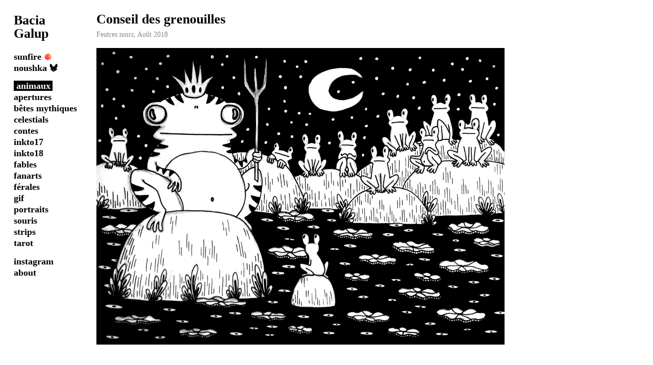

--- FILE ---
content_type: text/html; charset=UTF-8
request_url: http://cahelma.fr/animaux/conseil-des-grenouilles/
body_size: 1306
content:
<!DOCTYPE html>
<html>
<head>
    <meta charset="utf-8">
  <title>Bacia Galup: Conseil des grenouilles</title>
  <link rel="stylesheet" type="text/css" href="/static/style.css">
  <meta name="viewport" content="width=device-width, initial-scale=1"> 
</head>
<body>
  <div class="sidenav">
  <div class="artist-name">
    <a href="/">Bacia Galup</a>
  </div>
  <div class="sidenav-item">
    <a href="http://www.gabythornbush.me/sunfire" target="_blank">sunfire<span class="sup"><img src="/static/banner-home/sunfire.png"></span></a>
  </div>
  <div class="sidenav-item">
    <a href="http://www.gabythornbush.me/noushka" target="_blank">noushka<span class="sup"><img src="/static/banner-home/noushka3-i.png"></span></a>
  </div>
  <div style="padding-top:0.75em;"></div>
    <div class="sidenav-item active">
    <a href="/animaux/">animaux</a>
  </div>
    <div class="sidenav-item ">
    <a href="/apertures/">apertures</a>
  </div>
    <div class="sidenav-item ">
    <a href="/betes-mythiques/">bêtes mythiques</a>
  </div>
    <div class="sidenav-item ">
    <a href="/celestials/">celestials</a>
  </div>
    <div class="sidenav-item ">
    <a href="/contes/">contes</a>
  </div>
    <div class="sidenav-item ">
    <a href="/inkto17/">inkto17</a>
  </div>
    <div class="sidenav-item ">
    <a href="/inkto18/">inkto18</a>
  </div>
    <div class="sidenav-item ">
    <a href="/fables/">fables</a>
  </div>
    <div class="sidenav-item ">
    <a href="/fanarts/">fanarts</a>
  </div>
    <div class="sidenav-item ">
    <a href="/ferales/">férales</a>
  </div>
    <div class="sidenav-item ">
    <a href="/gif/">gif</a>
  </div>
    <div class="sidenav-item ">
    <a href="/portraits/">portraits</a>
  </div>
    <div class="sidenav-item ">
    <a href="/souris/">souris</a>
  </div>
    <div class="sidenav-item ">
    <a href="/strips/">strips</a>
  </div>
    <div class="sidenav-item ">
    <a href="/tarot/">tarot</a>
  </div>
    <div style="padding-top:0.75em;"></div>
    <div class="sidenav-item">
          <a href="https://www.instagram.com/baciagalup/" target="_blank">instagram</a>
      </div>
    <div class="sidenav-item">
          <a href="/about">about</a>
      </div>
  </div>
  <div class="content"> 
    <div class="project-section">
      <h3>Conseil des grenouilles</h3>
      <div class="credits">
        <p>Feutres noirs, Août 2018</p>      </div>

      <p></p>
      
      <div class="project-image ">
        <img src="/animaux/conseil-des-grenouilles/images/Conseil des grenouilles.jpg" alt="Conseil des grenouilles.jpg">      </div>
    </div>
  
<div class="grid">
<div class='grid-item'>
<a href="/animaux/l-apprivoiseleur/"><img src="/animaux/l-apprivoiseleur//images/thumbnail/l'apprivoiseleur.jpg" alt="l-apprivoiseleur"></a>
</div>
<div class='grid-item'>
<a href="/animaux/oursin/"><img src="/animaux/oursin//images/thumbnail/Oursin.jpg" alt="oursin"></a>
</div>
<div class='grid-item'>
<a href="/animaux/le-chat-du-manoir/"><img src="/animaux/le-chat-du-manoir//images/thumbnail/Le chat du manoir.jpg" alt="le-chat-du-manoir"></a>
</div>
<div class='grid-item'>
<a href="/animaux/mante-reine/"><img src="/animaux/mante-reine//images/thumbnail/Mante Reine.jpg" alt="mante-reine"></a>
</div>
<div class='grid-item'>
<a href="/animaux/renardeaux/"><img src="/animaux/renardeaux//images/thumbnail/Renardeaux.jpg" alt="renardeaux"></a>
</div>
<div class='grid-item'>
<a href="/animaux/poursuite/"><img src="/animaux/poursuite//images/thumbnail/Poursuite.jpg" alt="poursuite"></a>
</div>
<div class='grid-item'>
<a href="/animaux/feuille-l-ours/"><img src="/animaux/feuille-l-ours//images/thumbnail/Feuille l'ours.jpg" alt="feuille-l-ours"></a>
</div>
<div class='grid-item'>
<a href="/animaux/oiseau-de-nuit/"><img src="/animaux/oiseau-de-nuit//images/thumbnail/Oiseau de nuit.jpg" alt="oiseau-de-nuit"></a>
</div>
<div class='grid-item'>
<a href="/animaux/scarabee/"><img src="/animaux/scarabee//images/thumbnail/Scarabee.jpg" alt="scarabee"></a>
</div>
<div class='grid-item'>
<a href="/animaux/dieu-renart/"><img src="/animaux/dieu-renart//images/thumbnail/Dieu Renart.jpg" alt="dieu-renart"></a>
</div>
<div class='grid-item'>
<a href="/animaux/cerfiver/"><img src="/animaux/cerfiver//images/thumbnail/Cerfiver.jpg" alt="cerfiver"></a>
</div>
<div class='grid-item'>
<a href="/animaux/le-loup-noir-et-le-lievre-dore/"><img src="/animaux/le-loup-noir-et-le-lievre-dore//images/thumbnail/Le loup noir et le lievre dore.jpg" alt="le-loup-noir-et-le-lievre-dore"></a>
</div>
<div class='grid-item'>
<a href="/animaux/sylve/"><img src="/animaux/sylve//images/thumbnail/Sylve.jpg" alt="sylve"></a>
</div>
<div class='grid-item'>
<a href="/animaux/conseil-des-grenouilles/"><img src="/animaux/conseil-des-grenouilles//images/thumbnail/Conseil des grenouilles.jpg" alt="conseil-des-grenouilles"></a>
</div>
<div class='grid-item'>
<a href="/animaux/daim/"><img src="/animaux/daim//images/thumbnail/Daim.jpg" alt="daim"></a>
</div>
<div class='grid-item'>
<a href="/animaux/merfish/"><img src="/animaux/merfish//images/thumbnail/Merfish.jpg" alt="merfish"></a>
</div>
<div class='grid-item'>
<a href="/animaux/chouette-inuit/"><img src="/animaux/chouette-inuit//images/thumbnail/Chouette Inuit.jpg" alt="chouette-inuit"></a>
</div>
<div class='grid-item'>
<a href="/animaux/l-ermite/"><img src="/animaux/l-ermite//images/thumbnail/L'ermite.jpg" alt="l-ermite"></a>
</div>
<div class='grid-item'>
<a href="/animaux/axolotl/"><img src="/animaux/axolotl//images/thumbnail/Axolotl.jpg" alt="axolotl"></a>
</div>
<div class='grid-item'>
<a href="/animaux/panic/"><img src="/animaux/panic//images/thumbnail/Panic!.jpg" alt="panic"></a>
</div>
</div>
<script type="text/javascript" src="/lib/masonry.pkgd.min.js"></script>
<script type="text/javascript" src="/lib/imagesloaded.pkgd.min.js"></script>
<script type="text/javascript" src="/lib/initGrid.js"></script>
  </div>
</body>
</html>

--- FILE ---
content_type: text/css
request_url: http://cahelma.fr/static/style.css
body_size: 1268
content:
body {
  font-size: 1.125em;
  line-height: 1.25em;
  margin: 1.5em;
  font-family: "Times New Roman";
  font-family: Times;
}

a {
  text-decoration: none;
}

a:visited {
  color: rgb(1, 1, 255);
}

li {
  list-style: circle;
}

blockquote {
  font-size: 0.8em;
  margin-left: 1em;
  max-width: 40em;
}

.content {
  margin-left: 9em; /* accomodates the width of the sidenav */
}

.content-banner {
  max-width: 900px;
  display: flex;
  justify-content: center;
}
.content-banner-inner {
  max-width: 600px;
  text-align: center;
  display: flex;
  margin-bottom: 30px;
}
.content-banner-inner img {
  max-width: 100%;
}
.content-banner-inner img:hover {
  outline-offset: -5px;
  outline: 5px solid blue;
}

/*--------------------------------------------*/
/*- Helpers ----------------------------------*/
/*--------------------------------------------*/

.rainbow:hover {
  cursor: pointer;
  animation: rainbow 1s linear infinite;
}
@keyframes rainbow {
  0% {
    filter: hue-rotate(0deg);
  }

  100% {
    filter: hue-rotate(360deg);
  }
}

/*--------------------------------------------*/
/*- Sidebar navigation -----------------------*/
/*--------------------------------------------*/

.sidenav {
  height: 100%;
  width: 10em;
  position: fixed;
  padding-left: 0;
  padding-top: 0;
  padding-bottom: 0.5em;
}

.artist-name {
  width: 1em;
  font-weight: bold;
  font-size: 1.45em;
  line-height: 1em;
  margin-bottom: 0.8em;
}

.sidenav .artist-name a {
  color: black;
  text-decoration: none;
}

.sidenav-item {
  color: black;
  display: block;
}

.sidenav-section-title {
  color: #bbb;
  display: block;
}

.sidenav-section {
  display: block;
  font-size: 0.9em;
  padding-left: 0.35em;
  line-height: 1.2em;
  padding-bottom: 0.5em;
}

.sidenav a {
  font-weight: bold;
  color: black;
  text-decoration: none;
}

.sidenav a:hover {
  background: #ddd;
  text-decoration: none;
}

.sidenav .active a {
  color: white;
  background: black;
  padding-left: 0.25em;
  padding-right: 0.25em;
  text-decoration: none;
}

/*--------------------------------------------*/
/*- THUMBNAILS -------------------------------*/
/*--------------------------------------------*/

.grid-item {
  float: left;
  width: calc(33.3% - 10px);
  max-width: 300px; /* if you want larger/smaller thumbnails, change this */
  margin: 0;
  margin-left: 10px;
}

.grid-item img {
  width: 100%;
  height: auto;
}

.grid-item img:hover {
  outline-offset: -5px;
  outline: 5px solid blue;
}

.about-section {
  padding-top: 0.5em;
  width: 100%;
  max-width: 40em;
}

.about-section p {
  margin-left: 1em;
  max-width: 32em;
}

.project-section {
  margin-bottom: 0.5em;
  padding-bottom: 1.5em;
  border-bottom: 1px dotted;
}

.project-section h3 {
  font-size: 1.45em;
  margin: 0;
}

.project-section p {
  max-width: 36em;
}

.project-image img {
  display: block;
  margin-bottom: 1em;
  max-width: 800px;
  max-height: calc(100vh - 100px);
}

.project-image--big img {
  width: 100%;
  max-width: 1200px;
  max-height: none;
}

.credits {
  margin: 0.5em 1em 0 0;
}

.credits p {
  color: #888;
  font-size: 0.8em;
  margin: 0;
  line-height: 1.3em;
}

.aboutSection h3 {
  display: block;
  font-size: 1em;
}

@media screen and (max-width: 700px) {
  body,
  p,
  li {
    font-size: 0.95em;
  }

  .project-section p {
    max-width: 100%;
  }

  .project-section img {
    max-width: 100%;
  }

  .about-section {
    width: 100%;
  }

  .sidenav {
    display: block;
    width: 100%;
    height: auto;
    position: relative;
    background-color: white;
    padding-bottom: 0.5em;
    margin-bottom: 1.5em;
    border-bottom: dotted 1px #bbb;
  }

  .artist-name {
    width: 100%;
    margin-bottom: 0.3em;
  }

  .artist-name a {
    text-decoration: none;
  }

  .sidenav-item {
    color: black;
    font-weight: bold;
    display: inline;
  }

  .sidenav-item + .sidenav-item::before {
    content: "|";
    font-weight: normal;
  }

  .sidenav-section-title {
    font-weight: bold;
    display: none;
  }

  .sidenav-section {
    display: inline;
    font-size: 1em;
    padding-left: 0;
    line-height: 1em;
    padding-bottom: 0.5em;
  }

  .sidenav a {
    display: inline;
    text-decoration: underline;
  }

  .content {
    margin-left: 0;
  }

  .grid-item {
    width: calc(50% - 5px);
    margin: 0;
    margin-right: 5px;
  }

  .grid-item:nth-child(even) {
    margin-left: 5px;
    margin-right: 0px;
  }

  .grid-item img {
    width: 100%;
  }
}

.sup {
  margin-left: 5px;
}
.sup img {
  width: 16px;
  transform: translateY(2px);
}


--- FILE ---
content_type: application/javascript
request_url: http://cahelma.fr/lib/initGrid.js
body_size: 323
content:
var grid = document.querySelector('.grid');
var msnry;

// his loads the grid after each thumbnail image is loaded
// msnry = new Masonry( grid, {
//   itemSelector: '.grid-item',
//   columnWidth: '.grid-item',
//   gutter:10,
//   transitionDuration: 0,
//   percentPosition: true
// });

// imagesLoaded( grid ).on( 'progress', function() {
//   // layout Masonry after each image loads
//   msnry.layout();
// });


// this loads the grid after all thumbnail images are loaded
imagesLoaded( grid, function() {
  // init Isotope after all images have loaded
  msnry = new Masonry( grid, {
    itemSelector: '.grid-item',
    columnWidth: '.grid-item',
    gutter: 0,
    transitionDuration: 0,
    percentPosition: true
  });
});